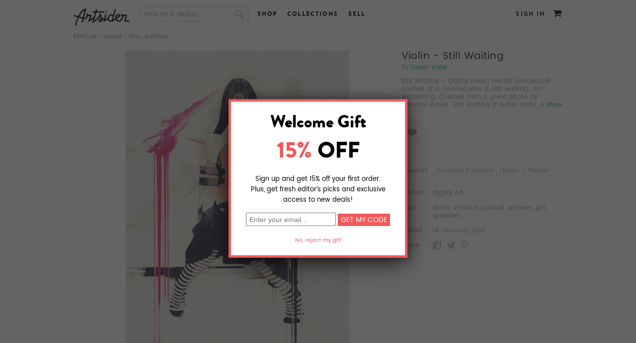

--- FILE ---
content_type: text/html; charset=utf-8
request_url: http://www.artsider.com/works/23851-violin-still-waiting
body_size: 14275
content:

<!DOCTYPE html>
<html lang="en">
<head>
<meta http-equiv="Content-Type" content="text/html; charset=utf-8" />
	<meta charset="utf-8">
	<meta http-equiv="X-UA-Compatible" content="IE=edge">
	<meta name="viewport" content="width=device-width,initial-scale=1">

    <meta http-equiv="Content-Type" content="text/html; charset=utf-8" />
<script type='text/javascript' src='//s7.addthis.com/js/250/addthis_widget.js#async=1'></script>
<link rel="shortcut icon" href="http://www.artsider.com/sites/default/files/miro_std_favicon.ico" type="image/x-icon" />
<meta property="og:site_name" content="Artsider" />
<meta property="og:title" content="Violin - Still Waiting ( ART )" />
<meta name="description" content="submission step1" />
<meta name="dcterms.description" content="Still Waiting – Digital mixed media conceptual portrait of a violinist who is still waiting… for something. Created from a great photo by Rebecca Röske. Still Waiting © Galen Valle. All rights reserved." />
<meta property="og:description" content="Still Waiting – Digital mixed media conceptual portrait of a violinist who is still waiting… for something. Created from a great photo by Rebecca Röske. Still Waiting © Galen Valle. All rights reserved." />
<meta name="abstract" content="Online art gallery and creative marketplace offering gallery quality Art Prints, Murals, original T-shirts and other products by independent artists from around the world." />
<meta name="keywords" content="submission step1" />
<meta name="dcterms.date" content="2014-05-29T00:00:00Z" />
<meta property="og:type" content="website" />
<link rel="canonical" href="http://www.artsider.com/works/23851-violin-still-waiting" />
<meta property="og:url" content="http://www.artsider.com/works/23851-violin-still-waiting" />
<meta name="revisit-after" content="1 day" />
    <title>"Violin - Still Waiting" Artwork by Galen Valle | Artsider</title>
	<!-- tell mobile browsers to scale -->
	
	
    <link type="text/css" rel="stylesheet" media="all" href="/sites/default/files/css/css_521998aa60eba9fd0f69b5b316b447fd.css" />
<link type="text/css" rel="stylesheet" media="print" href="/sites/default/files/css/css_968eb5d6130c4a401740e5930214bdeb.css" />


    <script type="text/javascript" src="http://www.artsider.com/sites/default/files/js/js_1b00b1adffe188eb028d85d7f622470d.js"></script>
<script type="text/javascript">
<!--//--><![CDATA[//><!--
jQuery.extend(Drupal.settings, {"basePath":"\/","googleanalytics":{"trackOutbound":1,"trackMailto":1,"trackDownload":1,"trackDownloadExtensions":"7z|aac|arc|arj|asf|asx|avi|bin|csv|doc|exe|flv|gif|gz|gzip|hqx|jar|jpe?g|js|mp(2|3|4|e?g)|mov(ie)?|msi|msp|pdf|phps|png|ppt|qtm?|ra(m|r)?|sea|sit|tar|tgz|torrent|txt|wav|wma|wmv|wpd|xls|xml|z|zip"},"CToolsModal":{"loadingText":"Loading...","closeText":"","closeImage":"\u003cimg src=\"\/sites\/all\/modules\/contributed\/ctools\/images\/icon-close-window.png\" alt=\"Close window\" title=\"Close window\" width=\"16\" height=\"16\" \/\u003e","throbber":"\u003cimg src=\"\/sites\/all\/modules\/contributed\/ctools\/images\/throbber.gif\" alt=\"Loading...\" title=\"Loading\" width=\"32\" height=\"32\" \/\u003e"},"addthis":{"config_default":{"services_toolbox":"facebook,twitter,pinterest","services_compact":"","services_expanded":"","ui_cobrand":"","ui_header_color":"#000000","ui_header_background":"#FFFFFF","ui_click":0,"ui_delay":"","ui_use_addressbook":true,"pubid":"xa-4e2cfd1147868c4e","data_track_clickback":0,"data_ga_tracker":0,"ui_use_css":true,"data_use_cookies":true,"ui_language":"en","data_use_flash":true},"share_default":{"templates":{"twitter":""}}}});
//--><!]]>
</script>
<script type="text/javascript">
<!--//--><![CDATA[//><!--
$(document).ready(function() {
	//alert('hello');
			});
//--><!]]>
</script>
<script type="text/javascript">
<!--//--><![CDATA[//><!--

 $(document).ready(function(){
  if(!($("span").hasClass("customStyleSelectBox"))){
	$("select").customStyle();
	} 
 });
//--><!]]>
</script>
<script type="text/javascript">
<!--//--><![CDATA[//><!--
addthis_config = Drupal.settings.addthis.config_default; addthis_share = Drupal.settings.addthis.share_default;
//--><!]]>
</script>
<script type="text/javascript">
<!--//--><![CDATA[//><!--

		$(function(){
	  $('.box').prependTo('#comments');
	  $('#comment-form-title').hide();
	  $('#edit-comment-wrapper').prev().hide();
	  
		$('#ajax-comments-submit').click(function() {
			$('#edit-comment-wrapper').show();
	   });
	  
	  $('#edit-comment').keypress(function(e) {
		if(e.keyCode == 13) {
			if($('#edit-comment').val() == '') {
				alert('Please enter comment');
				return false;
			} else {
				$('#ajax-comments-submit').trigger('click');
				$('#comment-form-content').show();
			}
		}
	  });
	  
	$(function() {     
	    $('.moreLess').hide();
	     
	    $('.moreLessSwitch').toggle(function() {             
	        $(this).html('Less');            
	        $(this).prevAll('.moreLess').slideDown();         
	    }, function() {            
	        $(this).html('More');            
	        $(this).prevAll('.moreLess').slideUp();        
	    });
	});
	});
//--><!]]>
</script>
<script type="text/javascript">
<!--//--><![CDATA[//><!--

    		$(document).ready(function(){
					$('.vud-widget-upanddown').hover(
						function () {
							$(this).addClass('hover');
						}, 
						function () {
							$(this).removeClass('hover');
						}
					);
    		});
//--><!]]>
</script>
<script type="text/javascript">
<!--//--><![CDATA[//><!--

    		$(document).ready(function(){
					$('.vud-widget-upanddown').hover(
						function () {
							$(this).addClass('hover');
						}, 
						function () {
							$(this).removeClass('hover');
						}
					);
    		});
//--><!]]>
</script>
<script type="text/javascript">
<!--//--><![CDATA[//><!--

    		$(document).ready(function(){
					$('.vud-widget-upanddown').hover(
						function () {
							$(this).addClass('hover');
						}, 
						function () {
							$(this).removeClass('hover');
						}
					);
    		});
//--><!]]>
</script>
<script type="text/javascript">
<!--//--><![CDATA[//><!--

    		$(document).ready(function(){
					$('.vud-widget-upanddown').hover(
						function () {
							$(this).addClass('hover');
						}, 
						function () {
							$(this).removeClass('hover');
						}
					);
    		});
//--><!]]>
</script>
<script type="text/javascript">
<!--//--><![CDATA[//><!--

    		$(document).ready(function(){
					$('.vud-widget-upanddown').hover(
						function () {
							$(this).addClass('hover');
						}, 
						function () {
							$(this).removeClass('hover');
						}
					);
    		});
//--><!]]>
</script>
<script type="text/javascript">
<!--//--><![CDATA[//><!--

    		$(document).ready(function(){
					$('.vud-widget-upanddown').hover(
						function () {
							$(this).addClass('hover');
						}, 
						function () {
							$(this).removeClass('hover');
						}
					);
    		});
//--><!]]>
</script>
<script type="text/javascript">
<!--//--><![CDATA[//><!--

    		$(document).ready(function(){
					$('.vud-widget-upanddown').hover(
						function () {
							$(this).addClass('hover');
						}, 
						function () {
							$(this).removeClass('hover');
						}
					);
    		});
//--><!]]>
</script>
<script type="text/javascript">
<!--//--><![CDATA[//><!--

    		$(document).ready(function(){
					$('.vud-widget-upanddown').hover(
						function () {
							$(this).addClass('hover');
						}, 
						function () {
							$(this).removeClass('hover');
						}
					);
    		});
//--><!]]>
</script>
<script type="text/javascript">
<!--//--><![CDATA[//><!--
$(document).ready(function() {
		//$('#menu-item-custom-id-17').after('<li class="leaf active-trail Contact" id=" menu-item-custom-id-21"><a href="/beta_dev/contact" class="active">Contact</a></li>');
        $('#block-menu-menu-footer-menu').find('.content').html('<ul class="menu"><li id=" menu-item-custom-id-16" class="leaf first Facebook"><a  href="/beta_dev/">Facebook</a></li><li id=" menu-item-custom-id-17" class="leaf Twitter"><a  href="/beta_dev/">Twitter</a></li><li id=" menu-item-custom-id-18" class="leaf Blog"><a  href="/beta_dev/blog">Blog</a></li><li id=" menu-item-custom-id-19" class="leaf About"><a  href="/beta_dev/about">About</a></li><li id=" menu-item-custom-id-20" class="leaf Contact"><a  href="/beta_dev/contact">Contact</a></li><li id=" menu-item-custom-id-21" class="leaf active-trail Shop"><a class="active"  href="/beta_dev/shop">Shop</a></li><li id=" menu-item-custom-id-22" class="leaf UploadSell"><a  href="/beta_dev/submit/artist">Upload/Sell</a></li><li id=" menu-item-custom-id-23" class="leaf Creativeinvites"><a  href="/beta_dev/creative-invites">Creative invites</a></li><li id=" menu-item-custom-id-24" class="leaf last Help"><a  href="/beta_dev/help">Help</a></li></ul>');
		//$('#block-menu-menu-footer-menu').find('.content').html('<li class="leaf active-trail Contact" id=" menu-item-custom-id-21"><a href="/beta_dev/contact" class="active">Contact</a></li>');
			
		});
//--><!]]>
</script>
<script type="text/javascript">
<!--//--><![CDATA[//><!--
$(document).ready(function(){
		var bodymsg = 'Find art & design...'; 
		var elid = '#edit-search-block-form-1';
		if($(elid).val() == '')$(elid).val(bodymsg);
		$(elid).blur(function(){
			if($(this).val() == ''){
				$(this).val(Drupal.t(bodymsg)); 
			}
		});
		$(elid).focus(function(){
			if ($(this).val() == bodymsg) $(this).val('');				
		});
	});
//--><!]]>
</script>
<script type="text/javascript">
<!--//--><![CDATA[//><!--
$(document).ready(function() {
		//$('#menu-item-custom-id-17').after('<li class="leaf active-trail Contact" id=" menu-item-custom-id-21"><a href="/beta_dev/contact" class="active">Contact</a></li>');
        $('#block-menu-menu-footer-menu').find('.content').html('<ul class="menu"><li id=" menu-item-custom-id-16" class="leaf first Facebook"><a  href="/beta_dev/">Facebook</a></li><li id=" menu-item-custom-id-17" class="leaf Twitter"><a  href="/beta_dev/">Twitter</a></li><li id=" menu-item-custom-id-18" class="leaf Blog"><a  href="/beta_dev/blog">Blog</a></li><li id=" menu-item-custom-id-19" class="leaf About"><a  href="/beta_dev/about">About</a></li><li id=" menu-item-custom-id-20" class="leaf Contact"><a  href="/beta_dev/contact">Contact</a></li><li id=" menu-item-custom-id-21" class="leaf active-trail Shop"><a class="active"  href="/beta_dev/shop">Shop</a></li><li id=" menu-item-custom-id-22" class="leaf UploadSell"><a  href="/beta_dev/submit/artist">Upload/Sell</a></li><li id=" menu-item-custom-id-23" class="leaf Creativeinvites"><a  href="/beta_dev/creative-invites">Creative invites</a></li><li id=" menu-item-custom-id-24" class="leaf last Help"><a  href="/beta_dev/help">Help</a></li></ul>');
		//$('#block-menu-menu-footer-menu').find('.content').html('<li class="leaf active-trail Contact" id=" menu-item-custom-id-21"><a href="/beta_dev/contact" class="active">Contact</a></li>');
			
		});
//--><!]]>
</script>
<script type="text/javascript">
<!--//--><![CDATA[//><!--
$(document).ready(function(){ 
		var bodymsg = 'Find art & design...';  
		var elid = '#edit-search-text';
		if($(elid).val() == '')$(elid).val(bodymsg); 
		$(elid).blur(function(){
			if($(this).val() == ''){
				$(this).val(Drupal.t(bodymsg)); 
			}
		});
		$(elid).focus(function(){
			if ($(this).val() == bodymsg) $(this).val('');				
		});
	});
//--><!]]>
</script>
<script type="text/javascript">
<!--//--><![CDATA[//><!--
$(document).ready(function() {
		//$('#menu-item-custom-id-17').after('<li class="leaf active-trail Contact" id=" menu-item-custom-id-21"><a href="/beta_dev/contact" class="active">Contact</a></li>');
        $('#block-menu-menu-footer-menu').find('.content').html('<ul class="menu"><li id=" menu-item-custom-id-16" class="leaf first Facebook"><a  href="/beta_dev/">Facebook</a></li><li id=" menu-item-custom-id-17" class="leaf Twitter"><a  href="/beta_dev/">Twitter</a></li><li id=" menu-item-custom-id-18" class="leaf Blog"><a  href="/beta_dev/blog">Blog</a></li><li id=" menu-item-custom-id-19" class="leaf About"><a  href="/beta_dev/about">About</a></li><li id=" menu-item-custom-id-20" class="leaf Contact"><a  href="/beta_dev/contact">Contact</a></li><li id=" menu-item-custom-id-21" class="leaf active-trail Shop"><a class="active"  href="/beta_dev/shop">Shop</a></li><li id=" menu-item-custom-id-22" class="leaf UploadSell"><a  href="/beta_dev/submit/artist">Upload/Sell</a></li><li id=" menu-item-custom-id-23" class="leaf Creativeinvites"><a  href="/beta_dev/creative-invites">Creative invites</a></li><li id=" menu-item-custom-id-24" class="leaf last Help"><a  href="/beta_dev/help">Help</a></li></ul>');
		//$('#block-menu-menu-footer-menu').find('.content').html('<li class="leaf active-trail Contact" id=" menu-item-custom-id-21"><a href="/beta_dev/contact" class="active">Contact</a></li>');
			
		});
//--><!]]>
</script>

    <!--[if lt IE 7]>
      <link type="text/css" rel="stylesheet" media="all" href="/sites/all/themes/miro_std/fix-ie.css />    <![endif]-->
	<style type="stylesheet">
	#block-views-homepage_slide-block_1 {min-height:350px;}
	.home-page .main_container{position:relative; min-height:400px;}
	#block-views-homepage_slide-block_1 .views-field-phpcode-1{position:absolute; right:-10px; top:350px; z-index:5;}
	</style>
 
 	<link href="/sites/all/themes/miro_std/js/owl.carousel.css" rel="stylesheet"> 
	<script type="text/javascript" src = "/sites/all/themes/miro_std/js/jquery-2.1.4.js"></script>
    <script src="/sites/all/themes/miro_std/js/owl.carousel.js"></script>  
	<link type="text/css" rel="stylesheet" href="/sites/all/themes/miro_std/js/mm_menu/css/mmenu.all.css" />
	<script type="text/javascript" src="/sites/all/themes/miro_std/js/mm_menu/js/jquery.mmenu.min.all.js"></script> 
	<script src="/sites/all/themes/miro_std/js/carsel.js"></script>          
	<script type="text/javascript" src="/sites/all/themes/miro_std/js/jquery.cookie.js"></script>
	<script type="text/javascript" src="/sites/all/themes/miro_std/js/jquery.domwindow.js"></script>

			<script type="text/javascript" src="/sites/all/themes/miro_std/fancybox/jquery.fancybox-1.3.4.js"></script>
		<link type="text/css" rel="stylesheet" href="/sites/all/themes/miro_std/fancybox/jquery.fancybox-1.3.4.css" />
		<style>
			#fancybox-outer {
				-webkit-box-shadow: 0px 14px 45px -5px rgba(0,0,0,0.75);
                -moz-box-shadow: 0px 14px 45px -5px rgba(0,0,0,0.75);
				box-shadow: 0px 14px 45px -5px rgba(0,0,0,0.75);
				//box-shadow: 7px 7px 5px rgba(59, 59, 59, 0.75), -7px 7px 5px rgba(59, 59, 59, 0.75), 0 7px 5px rgba(59, 59, 59, 0.75);
			}
		</style>
	</head>
<body class="no-sidebars not-front not-logged-in page-node node-type-art no-sidebars i18n-en full-node layout-main grid-type- grid-width-00">
<div id="fb-root"></div>
<script type="text/javascript">(function(d, s, id) {
  var js, fjs = d.getElementsByTagName(s)[0];
  if (d.getElementById(id)) return;
  js = d.createElement(s); js.id = id;
  js.src = "//connect.facebook.net/en_US/all.js#xfbml=1";
  fjs.parentNode.insertBefore(js, fjs);
}(document, 'script', 'facebook-jssdk'));</script>
<div class="page-wrapper">
<div class="mp-pusher" id="mp-pusher">
<!-- header -->
<div id="header_container">
     <div id="header">
		<div class="header_block">
        <div id="logo"><a href="http://www.artsider.com/home"><img src="http://www.artsider.com/sites/all/themes/miro_std/images/logo.png" alt="Artsider" /></a></div>
		<div class="menu-trigger" ><a href="#block-menu_block-1"><span></span></a></div><div id="block-search-0" class="clear-block block block-search "> 
  <div class="content"> 
  
  <form action="/works/23851-violin-still-waiting"  accept-charset="UTF-8" method="post" id="search-block-form">
<div><div class="container-inline">
  <div class="form-item" id="edit-search-block-form-1-wrapper">
 <input type="text" maxlength="128" name="search_block_form" id="edit-search-block-form-1" size="15" value="" onblur="if (this.value == &#039;&#039;) {this.value = &#039;&#039;;} this.style.color = &#039;#888888&#039;;" onfocus="if (this.value == &#039;&#039;) {this.value = &#039;&#039;;} this.style.color = &#039;#000000&#039;;" class="form-text" />
</div>
<input type="image" name="" value=" " id="search_button"  class="form-submit" src="/sites/all/themes/miro_std/images/btn_search.png" />
<input type="hidden" name="form_build_id" id="form-5WujnetzU9RK9uq6zQXGH_pZnBl2tjkAkgEY-8_I2Cg" value="form-5WujnetzU9RK9uq6zQXGH_pZnBl2tjkAkgEY-8_I2Cg"  />
<input type="hidden" name="form_id" id="edit-search-block-form" value="search_block_form"  />
</div>

</div></form>
  
  </div> 
</div>
<div id="block-menu-menu-header-menu" class="clear-block block block-menu "> 
  <div class="content"> 
  
  <ul class="menu"><li class="leaf first"><a href="/shop">Shop</a></li>
<li class="leaf"><a href="/collections">Collections</a></li>
<li class="leaf last"><a href="/sell">Sell</a></li>
</ul>  
  </div> 
</div>
<div id="block-menu_block-1" class="clear-block block block-menu_block mp-menu"> 
<form action="/works/23851-violin-still-waiting"  accept-charset="UTF-8" method="post" id="qc-custom-search-form">
<div><div class="form-item" id="edit-search-text-wrapper">
 <input type="text" maxlength="128" name="search_text" id="edit-search-text" size="30" value="" class="form-text" />
</div>
<input type="submit" name="op" id="edit-submit-1" value="Submit"  class="form-submit" />
<input type="hidden" name="form_build_id" id="form-B388-BZ9Gnhk3t2y5eQNkMcGbzTyO9zVOm9knmMzSCg" value="form-B388-BZ9Gnhk3t2y5eQNkMcGbzTyO9zVOm9knmMzSCg"  />
<input type="hidden" name="form_id" id="edit-qc-custom-search-form" value="qc_custom_search_form"  />

</div></form>
  <div class="content"> 
  
  <div class="menu-block-1 menu-name-menu-header-responsive-menu parent-mlid-0 menu-level-1">
  <ul class="menu"><li class="expanded first menu-mlid-46286 nolink-li"><span class="nolink">SHOP</span><ul class="menu"><li class="expanded first menu-mlid-46287 nolink-li"><span class="nolink">WALL ART</span><ul class="menu"><li class="leaf first menu-mlid-46288"><a href="/shop/artprint/popular/all">Art Prints</a></li>
<li class="leaf menu-mlid-46289"><a href="/shop/canvas/popular/all">Canvas Prints</a></li>
<li class="leaf menu-mlid-52550"><a href="/shop/acrylic-prints/popular/all">Acrylic Prints</a></li>
<li class="leaf menu-mlid-52551"><a href="/shop/metal-prints/popular/all">Metal Prints</a></li>
<li class="leaf menu-mlid-46291"><a href="/shop/murals/popular/all">Murals</a></li>
<li class="leaf last menu-mlid-46290"><a href="/shop/card/popular/all">Greeting Cards</a></li>
</ul></li>
<li class="expanded menu-mlid-46292 nolink-li"><span class="nolink">APPAREL</span><ul class="menu"><li class="leaf first menu-mlid-46294"><a href="/shop/tshirt/popular/all">T-Shirts</a></li>
<li class="leaf menu-mlid-46784"><a href="/shop/all-over-print-tanks/popular/all"> All Over Print Tanks</a></li>
<li class="leaf last menu-mlid-46293"><a href="/shop/hoodie/popular/all">Hoodies</a></li>
</ul></li>
<li class="expanded last menu-mlid-46295 nolink-li"><span class="nolink">CASES & SKINS</span><ul class="menu"><li class="leaf first menu-mlid-46296"><a href="/shop/iphone/popular/all">iPhone &amp; Samsung Cases</a></li>
<li class="leaf menu-mlid-46297"><a href="/shop/tabletcases/popular/all">Tablet Cases</a></li>
<li class="leaf menu-mlid-46298"><a href="/shop/laptop_ipad/popular/all">Laptop &amp; iPad Skins</a></li>
<li class="leaf last menu-mlid-46299"><a href="/shop/iphone/popular/all">iPhone &amp; iPod Skins</a></li>
</ul></li>
</ul></li>
<li class="expanded menu-mlid-46300"><a href="/explore/art/popular/all">BROWSE</a><ul class="menu"><li class="leaf first menu-mlid-46302"><a href="/explore/artprint/popular">Art Prints</a></li>
<li class="leaf menu-mlid-46301"><a href="/explore/canvases/popular">Canvas Prints</a></li>
<li class="leaf menu-mlid-52548"><a href="/explore/acryic-prints/popular/all">Acrylic Prints</a></li>
<li class="leaf menu-mlid-52549"><a href="/explore/metal-prints/popular/all">Metal Prints</a></li>
<li class="leaf menu-mlid-46303"><a href="/explore/murals/popular">Murals</a></li>
<li class="leaf menu-mlid-46304"><a href="/explore/greeting/popular">Cards</a></li>
<li class="leaf menu-mlid-46305"><a href="/explore/tshirts/popular">T-Shirts</a></li>
<li class="leaf menu-mlid-46306"><a href="/explore/hoodies/popular">Hoodies</a></li>
<li class="leaf menu-mlid-46307"><a href="/explore/iphone_case/popular">Phone Cases</a></li>
<li class="leaf menu-mlid-46308"><a href="/explore/tabletcases/popular">Tablet Cases</a></li>
<li class="leaf last menu-mlid-46309"><a href="/explore/iphone/popular">iPhone &amp; iPod Skins</a></li>
</ul></li>
<li class="leaf menu-mlid-46310"><a href="/sell">SELL</a></li>
<li class="leaf last menu-mlid-46313"><a href="/login">SIGN IN</a></li>
</ul></div>
  
  </div> 
</div>
<div id="block-miro-0" class="clear-block block block-miro "> 
  <div class="content"> 
  
  <div id ="user_cart"><span class="cart_link"><a href="/cart"></a><span class="tooltip cart"><big><small>Cart</small></big></span></span></div>  
  </div> 
</div>
<div id="block-block-4" class="clear-block block block-block "> 
  <div class="content"> 
  
  <div class="login"><a href="/login?destination=node%2F23851">Sign In</a></div>  
  </div> 
</div>
<div id="block-miro-2" class="clear-block block block-miro "> 
  <div class="content"> 
  
  <div class="sub-block-menu" style="display:none;">
  <ul class="sub-blockmenu-catagory">
   <li><h3>Wall Art</h3></li>  
    <li><a href="/shop/artprint/recent">Art Prints</a></li>   
    <li><a href="/shop/canvas/recent">Canvas Prints</a></li>
	<li><a href="/shop/acrylic-prints/recent">Acrylic Prints</a></li>   
    <li><a href="/shop/metal-prints/recent">Metal Prints</a></li>
    <li><a href="/shop/murals/recent">Murals</a></li>	
    <li><a href="/shop/card/recent">Greeting Cards</a></li>   
  </ul>
     <ul class="sub-blockmenu-catagory">
   <li><h3>Apparel</h3></li>
   <li><a href="/shop/tshirt/recent">T-Shirts</a></li>
    <li><a href="/shop/all-over-print-tanks/recent">All Over Print Tanks</a></li> 
    <li><a href="/shop/hoodie/recent">Hoodies</a></li>    
  </ul>
     <ul class="sub-blockmenu-catagory">
   <li><h3>Cases & Skins</h3></li>
    <li><a href="/shop/iphone/recent">Phone Cases</a></li>    
    <li><a href="/shop/tabletcases/recent">Tablet Cases</a></li>   
    <li><a href="/shop/laptop_ipad/recent">Laptop &amp; iPad Skins</a></li> 
	<li><a href="/shop/iphone_ipod/recent">iPhone &amp; iPod Skins</a></li>  	
  </ul>
  <div class="block-menu-bottom"><a href="/shop">See all Products</a> or <a href="/shop/gift-card">Buy a Gift Card</a></div>        
  </div>  
  </div> 
</div>
<div id="block-miro-3" class="clear-block block block-miro "> 
  <div class="content"> 
  
  <div class="sub-block-menu-browse" style="display:none;"> 
  <ul class="sub-blockmenu-catagory-browse">  
    <li><a href="/collections/gallery">The Gallery</a></li>   
    <li><a href="/collections/abstract-art">Abstract</a></li>      
    <li><a href="/collections/animals">Animals</a></li>    
    <li><a href="/collections/beauty-romance">Beauty &amp; Romance</a></li>    
    <li><a href="/collections/bikes">Bikes</a></li>    
    <li><a href="/collections/black-white">Black &amp; White</a></li>    
    <li><a href="/collections/put-bird-it">Put a Bird On It</a></li>
    <li><a href="/collections/color-explosion">Color Explosion</a></li>   
    <li><a href="/collections/clouds-water-stones">Clouds, Water &amp; Stones</a></li>   
  </ul>
  <ul class="sub-blockmenu-catagory-browse">  
    <li><a href="/collections/collages">Collages</a></li>   
    <li><a href="/collections/digital-art">Digital Art</a></li>       
    <li><a href="/collections/faces">Faces</a></li>     
    <li><a href="/collections/fashion">Fashion</a></li>      
    <li><a href="/collections/floral-delights">Floral Delight</a></li>   
    <li><a href="/collections/geometric">Geometric</a></li>       
    <li><a href="/collections/landscapes">Landscapes</a></li> 
    <li><a href="/collections/monsters-skulls">Monsters &amp; Skulls</a></li>
    <li><a href="/collections/music">Music</a></li>       
  </ul>
  <ul class="sub-blockmenu-catagory-browse">   
    <li><a href="/collections/ocean-called">The Ocean Called</a></li>	
    <li><a href="/collections/patterns-textures">Patterns &amp; Textures</a></li>   
    <li><a href="/collections/photo-manipulation">Photo Manipulation</a></li>    
    <li><a href="/collections/space-final-frontier">Space &amp; Robots</a></li>
    <li><a href="/collections/sport">Sport</a></li>            
    <li><a href="/collections/surrealism">Surrealism</a></li> 
    <li><a href="/collections/typography">Typography</a></li>  
    <li><a href="/collections/city-life">City Life</a></li> 
    <li><a href="/collections/vintage">Vintage</a></li> 
  </ul>
  <div class="block-menu-bottom-browse"><a href="/collections">See all Collections</a></div>     
  </div>  
  </div> 
</div>
</div>
    </div>  
    <div class="clear"></div>
</div>
<!-- eof header -->
<div class="wrapper_container">
<div id="pagecover"></div>
<div id="container">
<div class="breadcrumb-container">	<div class="breadcrumb"><a href="/explore/art/popular/all">Explore</a> › Violin - Still Waiting</div>	</div>
		  
  <div class="main_container">  
  <!-- category list -->
    <div id="center">
			<div id="squeeze">
				<div class="right-corner">
									<div class="left-corner">
					<div class="container-block">
					    																		
																																				
												<div class="clear-block">
						
						<script type="text/javascript" src="/sites/all/themes/miro_std/fancybox/jquery.mousewheel-3.0.4.pack.js"></script>
	<script type="text/javascript" src="/sites/all/themes/miro_std/fancybox/jquery.fancybox-1.3.4.js"></script>
	<link rel="stylesheet" type="text/css" href="/sites/all/themes/miro_std/fancybox/jquery.fancybox-1.3.4.css" media="screen" />
   <script type="text/javascript" src="/sites/all/themes/miro_std/imagloader/loadImg.js"></script>
	<script>
   $(function(){ 
    $('.imgloader').imgPreload()
   
  })
  </script>
	<script type="text/javascript">
		$(document).ready(function() {
			/*
			*   Examples - images
			*/
         //$("a.zoom_pic").fancybox();
			//$("a.zoom_pic").fancybox();

			$("a.zoom_pic").fancybox({ 
				'opacity'		: true,
				'overlayShow'	: true,
				'transitionIn'	: 'elastic',
				'transitionOut'	: 'elastic'
			}); 

		});
	</script>

<div id="product_pic">
	<div class="product">
	<div class="image_container">
	<a class="zoom_pic" href="http://www.artsider.com/sites/default/files/imagecache/design-zoom/still_waiting.jpg">
	<span id="imgloading_container" style="z-index:-2;" class="loading"></span>
	<img  style="z-index:9999;" src="http://www.artsider.com/sites/default/files/imagecache/design/still_waiting.jpg" alt="Violin - Still Waiting by Galen Valle" itemprop="image"></img>
	</a>
	</div>
		<div class="product_zoom">
			<a class="zoom_pic" href="http://www.artsider.com/sites/default/files/imagecache/design-zoom/still_waiting.jpg"></a>
		<div class="admin_box"></div>				
	</div>

</div>
</div>

<div id="right_panel">
	<div class="product_title">
	<h1 itemprop="name">
	Violin - Still Waiting	</h1>
	</div>
	<div class="product_owner_info">
		<!--<div class="owner_pic">
				</div> -->
		<div class="owner_name">
		<h3>
			<span>By</span>
			<a href="/people/galen-valle">Galen Valle</a>		</h3>	
			<!--<label> </label>
			<div class="portfolio">
							<div>
				
								</div>
							</div> -->
		</div>

		<div class="follow_owner"></div>
		<div class="clear"></div>

		<div class="product_description">Still Waiting – Digital mixed media conceptual portrait of a violinist who is still waiting… for something. Created from a great photo by Rebecca Röske.

Still Waiting © Galen Valle. A<div class="moreLess">ll rights reserved.</div>
		<div class="moreLessSwitch">		More 		</div></div>
		
		<div class="clear"></div>
		<div class="owner_like">
			<div class="product_like">	<div class="vud-widget vud-widget-upanddown" id="widget-node-23851">
		<div class="up-score clear-block">
									<a id ="cls-cstm-23851" href="/vud/nojs/denied/1" rel="nofollow" class="vud-link-up denied ctools-use-modal upit-23851 cstm-main-class"> 
										<div id ="cstm_toggle_23851" class="up-inactive" title="Like"></div>
					<div class="element-invisible">	Like</div> 				
								</a>
						
			
				
									<span class="down-current-score"> </span>
			
				<span id="up-current-score-23851"  class="up-current-score grey"> 
			<label for="like " class="like_text" >Like</label><div id =up-widget-node-23851>6</div> 
		</span>
		</div> 
	</div>

</div>
		</div>
		          		
		<a href="#comments"><div class="comments_btn">0 comments</div></a>
		
		
	</div>
	<div class="product_uses ">
		<div class="uses_list"><span>Subjects </span> <label> <a class="tag_bg" href="/search/apachesolr_search/Costume &amp; Fashion"><span>Costume &amp; Fashion</span></a><a class="tag_bg" href="/search/apachesolr_search/Music"><span>Music</span></a><a class="tag_bg" href="/search/apachesolr_search/People"><span>People</span></a><a class="tag_bg" href="/search/apachesolr_search/"><span></span></a></label></div>		<div class="uses_list"><span>Medium </span> <label><a href='/search/apachesolr_search/Digital%20Art'>Digital Art</a></label></div>		<div class="uses_list"><span>Tags</span><label><a href='/search/apachesolr_search/violin' class='tag_bg_keyword'>violin</a>, <a href='/search/apachesolr_search/%20violinist' class='tag_bg_keyword'> violinist</a>, <a href='/search/apachesolr_search/%20portrait' class='tag_bg_keyword'> portrait</a>, <a href='/search/apachesolr_search/%20woman' class='tag_bg_keyword'> woman</a>, <a href='/search/apachesolr_search/%20girl' class='tag_bg_keyword'> girl</a>, <a href='/search/apachesolr_search/%20splashes' class='tag_bg_keyword'> splashes</a> </label></div>		<div class="uses_list"><span>Posted </span> <label>14 January, 2015		</label></div>
		<div class="uses_list">
			<span>Share </span> <label>
				<ul>
					
					<li class="add_this"><div class='addthis_toolbox addthis_default_style addthis_18x18_style' addthis:url='http://www.artsider.com/works/23851-violin-still-waiting' addthis:title='Violin - Still Waiting' ><a class='addthis_toolbox_item addthis_button_facebook'></a><a class='addthis_toolbox_item addthis_button_twitter'></a><a class='addthis_toolbox_item addthis_button_pinterest'></a></div></li>
				</ul> </label>
		</div>
	</div>

	<div class="clear"></div>
</div>


<div class="view view-artist-available-product-new view-id-artist_available_product_new view-display-id-block_1 jcarousel view-dom-id-1">
        <div class="view-header">
       Buy this artwork on    </div>
  
  
  
      <div class="view-content">
      <div class="item-list">
    <ul>
          <li class="views-row views-row-1 views-row-odd views-row-first">  
  <div class="views-field-phpcode">
                <span class="field-content">

		<div style="display:none;"><input type="hidden" class="design_image_preview"  value = "http://www.artsider.com/"></div>	
</span>
  </div>
  
  <div class="views-field-field-canvases-cases-fid">
                <span class="field-content">

		<div style="display:none;"><input type="hidden" class="design_image_preview"  value = "http://www.artsider.com/"></div>	<a href="/works/23852-violin-still-waiting_canvases"><a href="/works/23852-violin-still-waiting_canvases" class="imagecache imagecache-150x150_nocrop imagecache-linked imagecache-150x150_nocrop_linked"><img src="http://www.artsider.com/sites/default/files/imagecache/150x150_nocrop/imagecache/canvases/still_waiting.jpg" alt="" title="" width="150" height="150" class="imagecache imagecache-150x150_nocrop"/></a></a>
</span>
  </div>
  
  <div class="views-field-field-artprint-img-fid">
                <span class="field-content">

		<div style="display:none;"><input type="hidden" class="design_image_preview"  value = "http://www.artsider.com/"></div>	
</span>
  </div>
  
  <div class="views-field-phpcode-1">
                <span class="field-content">

		<div style="display:none;"><input type="hidden" class="design_image_preview"  value = "http://www.artsider.com/"></div>	
</span>
  </div>
  
  <div class="views-field-field-iphone-4-fid">
                <span class="field-content">

		<div style="display:none;"><input type="hidden" class="design_image_preview"  value = "http://www.artsider.com/"></div>	
</span>
  </div>
  
  <div class="views-field-field-laptops-fid">
                <span class="field-content">

		<div style="display:none;"><input type="hidden" class="design_image_preview"  value = "http://www.artsider.com/"></div>	
</span>
  </div>
  
  <div class="views-field-field-ipad-cases-fid">
                <span class="field-content">

		<div style="display:none;"><input type="hidden" class="design_image_preview"  value = "http://www.artsider.com/"></div>	
</span>
  </div>
  
  <div class="views-field-field-iphone4-case-fid">
                <span class="field-content">

		<div style="display:none;"><input type="hidden" class="design_image_preview"  value = "http://www.artsider.com/"></div>	
</span>
  </div>
  
  <div class="views-field-field-murals-image-fid">
                <span class="field-content">

		<div style="display:none;"><input type="hidden" class="design_image_preview"  value = "http://www.artsider.com/"></div>	
</span>
  </div>
  
  <div class="views-field-field-greeting-card-fid">
                <span class="field-content">

		<div style="display:none;"><input type="hidden" class="design_image_preview"  value = "http://www.artsider.com/"></div>	
</span>
  </div>
  
  <div class="views-field-field-allovertanks-womens-img-fid">
                <span class="field-content">

		<div style="display:none;"><input type="hidden" class="design_image_preview"  value = "http://www.artsider.com/"></div>	
</span>
  </div>
  
  <div class="views-field-type">
                <span class="field-content">

		<div style="display:none;"><input type="hidden" class="design_image_preview"  value = "http://www.artsider.com/"></div>	Canvas Prints
</span>
  </div>
</li>
          <li class="views-row views-row-2 views-row-even">  
  <div class="views-field-phpcode">
                <span class="field-content">

		<div style="display:none;"><input type="hidden" class="design_image_preview"  value = "http://www.artsider.com/"></div>	
</span>
  </div>
  
  <div class="views-field-field-canvases-cases-fid">
                <span class="field-content">

		<div style="display:none;"><input type="hidden" class="design_image_preview"  value = "http://www.artsider.com/"></div>	
</span>
  </div>
  
  <div class="views-field-field-artprint-img-fid">
                <span class="field-content">

		<div style="display:none;"><input type="hidden" class="design_image_preview"  value = "http://www.artsider.com/"></div>	<a href="/works/23853-violin-still-waiting_prints" class="imagecache imagecache-150x150_nocrop imagecache-linked imagecache-150x150_nocrop_linked"><img src="http://www.artsider.com/sites/default/files/imagecache/150x150_nocrop/imagecache/artprint/still_waiting.jpg" alt="" title="" width="150" height="150" class="imagecache imagecache-150x150_nocrop"/></a>
</span>
  </div>
  
  <div class="views-field-phpcode-1">
                <span class="field-content">

		<div style="display:none;"><input type="hidden" class="design_image_preview"  value = "http://www.artsider.com/"></div>	
</span>
  </div>
  
  <div class="views-field-field-iphone-4-fid">
                <span class="field-content">

		<div style="display:none;"><input type="hidden" class="design_image_preview"  value = "http://www.artsider.com/"></div>	
</span>
  </div>
  
  <div class="views-field-field-laptops-fid">
                <span class="field-content">

		<div style="display:none;"><input type="hidden" class="design_image_preview"  value = "http://www.artsider.com/"></div>	
</span>
  </div>
  
  <div class="views-field-field-ipad-cases-fid">
                <span class="field-content">

		<div style="display:none;"><input type="hidden" class="design_image_preview"  value = "http://www.artsider.com/"></div>	
</span>
  </div>
  
  <div class="views-field-field-iphone4-case-fid">
                <span class="field-content">

		<div style="display:none;"><input type="hidden" class="design_image_preview"  value = "http://www.artsider.com/"></div>	
</span>
  </div>
  
  <div class="views-field-field-murals-image-fid">
                <span class="field-content">

		<div style="display:none;"><input type="hidden" class="design_image_preview"  value = "http://www.artsider.com/"></div>	
</span>
  </div>
  
  <div class="views-field-field-greeting-card-fid">
                <span class="field-content">

		<div style="display:none;"><input type="hidden" class="design_image_preview"  value = "http://www.artsider.com/"></div>	
</span>
  </div>
  
  <div class="views-field-field-allovertanks-womens-img-fid">
                <span class="field-content">

		<div style="display:none;"><input type="hidden" class="design_image_preview"  value = "http://www.artsider.com/"></div>	
</span>
  </div>
  
  <div class="views-field-type">
                <span class="field-content">

		<div style="display:none;"><input type="hidden" class="design_image_preview"  value = "http://www.artsider.com/"></div>	Art Prints
</span>
  </div>
</li>
          <li class="views-row views-row-3 views-row-odd">  
  <div class="views-field-phpcode">
                <span class="field-content">


	</span>
  </div>
  
  <div class="views-field-field-canvases-cases-fid">
                <span class="field-content">


	</span>
  </div>
  
  <div class="views-field-field-artprint-img-fid">
                <span class="field-content">


	</span>
  </div>
  
  <div class="views-field-phpcode-1">
                <span class="field-content">


	</span>
  </div>
  
  <div class="views-field-field-iphone-4-fid">
                <span class="field-content">


	</span>
  </div>
  
  <div class="views-field-field-laptops-fid">
                <span class="field-content">


	</span>
  </div>
  
  <div class="views-field-field-ipad-cases-fid">
                <span class="field-content">


	</span>
  </div>
  
  <div class="views-field-field-iphone4-case-fid">
                <span class="field-content">


	</span>
  </div>
  
  <div class="views-field-field-murals-image-fid">
                <span class="field-content">


	</span>
  </div>
  
  <div class="views-field-field-greeting-card-fid">
                <span class="field-content">


	</span>
  </div>
  
  <div class="views-field-field-allovertanks-womens-img-fid">
                <span class="field-content">


	<a href="/works/40327-violin-still-waiting_all-over-print-tanks" class="imagecache imagecache-150x150 imagecache-linked imagecache-150x150_linked"><img src="http://www.artsider.com/sites/default/files/imagecache/150x150/imagecache/AllOverTank-Female-Front/still_waiting_tank2.jpg" alt="" title="" width="150" height="150" class="imagecache imagecache-150x150"/></a></span>
  </div>
  
  <div class="views-field-type">
                <span class="field-content">


	All Over Print Tanks</span>
  </div>
</li>
          <li class="views-row views-row-4 views-row-even">  
  <div class="views-field-phpcode">
                <span class="field-content">

		<div style="display:none;"><input type="hidden" class="design_image_preview"  value = "http://www.artsider.com/"></div>	
</span>
  </div>
  
  <div class="views-field-field-canvases-cases-fid">
                <span class="field-content">

		<div style="display:none;"><input type="hidden" class="design_image_preview"  value = "http://www.artsider.com/"></div>	
</span>
  </div>
  
  <div class="views-field-field-artprint-img-fid">
                <span class="field-content">

		<div style="display:none;"><input type="hidden" class="design_image_preview"  value = "http://www.artsider.com/"></div>	
</span>
  </div>
  
  <div class="views-field-phpcode-1">
                <span class="field-content">

		<div style="display:none;"><input type="hidden" class="design_image_preview"  value = "http://www.artsider.com/"></div>	
</span>
  </div>
  
  <div class="views-field-field-iphone-4-fid">
                <span class="field-content">

		<div style="display:none;"><input type="hidden" class="design_image_preview"  value = "http://www.artsider.com/"></div>	<a href="/works/40328-violin-still-waiting_phone-skins" class="imagecache imagecache-150x150 imagecache-linked imagecache-150x150_linked"><img src="http://www.artsider.com/sites/default/files/imagecache/150x150/imagecache/iphone4/still_waiting_case.jpg" alt="" title="" width="150" height="150" class="imagecache imagecache-150x150"/></a>
</span>
  </div>
  
  <div class="views-field-field-laptops-fid">
                <span class="field-content">

		<div style="display:none;"><input type="hidden" class="design_image_preview"  value = "http://www.artsider.com/"></div>	
</span>
  </div>
  
  <div class="views-field-field-ipad-cases-fid">
                <span class="field-content">

		<div style="display:none;"><input type="hidden" class="design_image_preview"  value = "http://www.artsider.com/"></div>	
</span>
  </div>
  
  <div class="views-field-field-iphone4-case-fid">
                <span class="field-content">

		<div style="display:none;"><input type="hidden" class="design_image_preview"  value = "http://www.artsider.com/"></div>	
</span>
  </div>
  
  <div class="views-field-field-murals-image-fid">
                <span class="field-content">

		<div style="display:none;"><input type="hidden" class="design_image_preview"  value = "http://www.artsider.com/"></div>	
</span>
  </div>
  
  <div class="views-field-field-greeting-card-fid">
                <span class="field-content">

		<div style="display:none;"><input type="hidden" class="design_image_preview"  value = "http://www.artsider.com/"></div>	
</span>
  </div>
  
  <div class="views-field-field-allovertanks-womens-img-fid">
                <span class="field-content">

		<div style="display:none;"><input type="hidden" class="design_image_preview"  value = "http://www.artsider.com/"></div>	
</span>
  </div>
  
  <div class="views-field-type">
                <span class="field-content">

		<div style="display:none;"><input type="hidden" class="design_image_preview"  value = "http://www.artsider.com/"></div>	iPhone &amp; iPod Skins
</span>
  </div>
</li>
          <li class="views-row views-row-5 views-row-odd">  
  <div class="views-field-phpcode">
                <span class="field-content">

		<div style="display:none;"><input type="hidden" class="design_image_preview"  value = "http://www.artsider.com/"></div>	
</span>
  </div>
  
  <div class="views-field-field-canvases-cases-fid">
                <span class="field-content">

		<div style="display:none;"><input type="hidden" class="design_image_preview"  value = "http://www.artsider.com/"></div>	
</span>
  </div>
  
  <div class="views-field-field-artprint-img-fid">
                <span class="field-content">

		<div style="display:none;"><input type="hidden" class="design_image_preview"  value = "http://www.artsider.com/"></div>	
</span>
  </div>
  
  <div class="views-field-phpcode-1">
                <span class="field-content">

		<div style="display:none;"><input type="hidden" class="design_image_preview"  value = "http://www.artsider.com/"></div>	
</span>
  </div>
  
  <div class="views-field-field-iphone-4-fid">
                <span class="field-content">

		<div style="display:none;"><input type="hidden" class="design_image_preview"  value = "http://www.artsider.com/"></div>	
</span>
  </div>
  
  <div class="views-field-field-laptops-fid">
                <span class="field-content">

		<div style="display:none;"><input type="hidden" class="design_image_preview"  value = "http://www.artsider.com/"></div>	
</span>
  </div>
  
  <div class="views-field-field-ipad-cases-fid">
                <span class="field-content">

		<div style="display:none;"><input type="hidden" class="design_image_preview"  value = "http://www.artsider.com/"></div>	
</span>
  </div>
  
  <div class="views-field-field-iphone4-case-fid">
                <span class="field-content">

		<div style="display:none;"><input type="hidden" class="design_image_preview"  value = "http://www.artsider.com/"></div>	<a href="/works/40329-violin-still-waiting_phone-cases"><a href="/works/40329-violin-still-waiting_phone-cases" class="imagecache imagecache-150x150 imagecache-linked imagecache-150x150_linked"><img src="http://www.artsider.com/sites/default/files/imagecache/150x150/imagecache/iphonecase4/still_waiting_case.jpg" alt="" title="" width="150" height="150" class="imagecache imagecache-150x150"/></a></a>
</span>
  </div>
  
  <div class="views-field-field-murals-image-fid">
                <span class="field-content">

		<div style="display:none;"><input type="hidden" class="design_image_preview"  value = "http://www.artsider.com/"></div>	
</span>
  </div>
  
  <div class="views-field-field-greeting-card-fid">
                <span class="field-content">

		<div style="display:none;"><input type="hidden" class="design_image_preview"  value = "http://www.artsider.com/"></div>	
</span>
  </div>
  
  <div class="views-field-field-allovertanks-womens-img-fid">
                <span class="field-content">

		<div style="display:none;"><input type="hidden" class="design_image_preview"  value = "http://www.artsider.com/"></div>	
</span>
  </div>
  
  <div class="views-field-type">
                <span class="field-content">

		<div style="display:none;"><input type="hidden" class="design_image_preview"  value = "http://www.artsider.com/"></div>	iPhone Cases
</span>
  </div>
</li>
          <li class="views-row views-row-6 views-row-even">  
  <div class="views-field-phpcode">
                <span class="field-content">

		<div style="display:none;"><input type="hidden" class="design_image_preview"  value = "http://www.artsider.com/"></div>	
</span>
  </div>
  
  <div class="views-field-field-canvases-cases-fid">
                <span class="field-content">

		<div style="display:none;"><input type="hidden" class="design_image_preview"  value = "http://www.artsider.com/"></div>	
</span>
  </div>
  
  <div class="views-field-field-artprint-img-fid">
                <span class="field-content">

		<div style="display:none;"><input type="hidden" class="design_image_preview"  value = "http://www.artsider.com/"></div>	
</span>
  </div>
  
  <div class="views-field-phpcode-1">
                <span class="field-content">

		<div style="display:none;"><input type="hidden" class="design_image_preview"  value = "http://www.artsider.com/"></div>	
</span>
  </div>
  
  <div class="views-field-field-iphone-4-fid">
                <span class="field-content">

		<div style="display:none;"><input type="hidden" class="design_image_preview"  value = "http://www.artsider.com/"></div>	
</span>
  </div>
  
  <div class="views-field-field-laptops-fid">
                <span class="field-content">

		<div style="display:none;"><input type="hidden" class="design_image_preview"  value = "http://www.artsider.com/"></div>	
</span>
  </div>
  
  <div class="views-field-field-ipad-cases-fid">
                <span class="field-content">

		<div style="display:none;"><input type="hidden" class="design_image_preview"  value = "http://www.artsider.com/"></div>	
</span>
  </div>
  
  <div class="views-field-field-iphone4-case-fid">
                <span class="field-content">

		<div style="display:none;"><input type="hidden" class="design_image_preview"  value = "http://www.artsider.com/"></div>	
</span>
  </div>
  
  <div class="views-field-field-murals-image-fid">
                <span class="field-content">

		<div style="display:none;"><input type="hidden" class="design_image_preview"  value = "http://www.artsider.com/"></div>	
</span>
  </div>
  
  <div class="views-field-field-greeting-card-fid">
                <span class="field-content">

		<div style="display:none;"><input type="hidden" class="design_image_preview"  value = "http://www.artsider.com/"></div>	<a href="/works/40330-violin-still-waiting_cards" class="imagecache imagecache-150x150 imagecache-linked imagecache-150x150_linked"><img src="http://www.artsider.com/sites/default/files/imagecache/150x150/imagecache/greeting_card/still_waiting_card.jpg" alt="" title="" width="150" height="150" class="imagecache imagecache-150x150"/></a>
</span>
  </div>
  
  <div class="views-field-field-allovertanks-womens-img-fid">
                <span class="field-content">

		<div style="display:none;"><input type="hidden" class="design_image_preview"  value = "http://www.artsider.com/"></div>	
</span>
  </div>
  
  <div class="views-field-type">
                <span class="field-content">

		<div style="display:none;"><input type="hidden" class="design_image_preview"  value = "http://www.artsider.com/"></div>	Cards
</span>
  </div>
</li>
          <li class="views-row views-row-7 views-row-odd">  
  <div class="views-field-phpcode">
                <span class="field-content">


	</span>
  </div>
  
  <div class="views-field-field-canvases-cases-fid">
                <span class="field-content">


	</span>
  </div>
  
  <div class="views-field-field-artprint-img-fid">
                <span class="field-content">


	</span>
  </div>
  
  <div class="views-field-phpcode-1">
                <span class="field-content">


	<a href="/works/47220-violin-still-waiting_acrylic-prints"><img src="http://www.artsider.com/sites/default/files/imagecache/Acrylic_greyBCK/still_waiting.jpg" alt="" title="" width="195" height="195" class="imagecache imagecache-Acrylic_greyBCK"/></a></span>
  </div>
  
  <div class="views-field-field-iphone-4-fid">
                <span class="field-content">


	</span>
  </div>
  
  <div class="views-field-field-laptops-fid">
                <span class="field-content">


	</span>
  </div>
  
  <div class="views-field-field-ipad-cases-fid">
                <span class="field-content">


	</span>
  </div>
  
  <div class="views-field-field-iphone4-case-fid">
                <span class="field-content">


	</span>
  </div>
  
  <div class="views-field-field-murals-image-fid">
                <span class="field-content">


	</span>
  </div>
  
  <div class="views-field-field-greeting-card-fid">
                <span class="field-content">


	</span>
  </div>
  
  <div class="views-field-field-allovertanks-womens-img-fid">
                <span class="field-content">


	</span>
  </div>
  
  <div class="views-field-type">
                <span class="field-content">


	Acrylic Prints</span>
  </div>
</li>
          <li class="views-row views-row-8 views-row-even views-row-last">  
  <div class="views-field-phpcode">
                <span class="field-content">


	</span>
  </div>
  
  <div class="views-field-field-canvases-cases-fid">
                <span class="field-content">


	</span>
  </div>
  
  <div class="views-field-field-artprint-img-fid">
                <span class="field-content">


	</span>
  </div>
  
  <div class="views-field-phpcode-1">
                <span class="field-content">


	<a href="/works/50534-violin-still-waiting_metal-prints"><img src="http://www.artsider.com/sites/default/files/imagecache/Metal_greyBCK/still_waiting.jpg" alt="" title="" width="195" height="195" class="imagecache imagecache-Metal_greyBCK"/></a></span>
  </div>
  
  <div class="views-field-field-iphone-4-fid">
                <span class="field-content">


	</span>
  </div>
  
  <div class="views-field-field-laptops-fid">
                <span class="field-content">


	</span>
  </div>
  
  <div class="views-field-field-ipad-cases-fid">
                <span class="field-content">


	</span>
  </div>
  
  <div class="views-field-field-iphone4-case-fid">
                <span class="field-content">


	</span>
  </div>
  
  <div class="views-field-field-murals-image-fid">
                <span class="field-content">


	</span>
  </div>
  
  <div class="views-field-field-greeting-card-fid">
                <span class="field-content">


	</span>
  </div>
  
  <div class="views-field-field-allovertanks-womens-img-fid">
                <span class="field-content">


	</span>
  </div>
  
  <div class="views-field-type">
                <span class="field-content">


	Metal Prints</span>
  </div>
</li>
      </ul>
</div>    </div>
  
  
  
  
  
  
</div> <div class="view view-artist-other-work view-id-artist_other_work view-display-id-block_1 jcarousel view-dom-id-2">
        <div class="view-header">
      <div class="more-from">More from Galen Valle</div>&nbsp;&nbsp;&nbsp;<a href="/people/galen-valle">View all (42)</a>    </div>
  
  
  
      <div class="view-content">
      <div class="item-list">
    <ul>
          <li class="views-row views-row-1 views-row-odd views-row-first">  
  <div class="views-field-field-image-fid">
                <span class="field-content">


	<a href="/works/23847-portrait-backage"><a href="/works/23847-portrait-backage" class="imagecache imagecache-150x150 imagecache-linked imagecache-150x150_linked"><img src="http://www.artsider.com/sites/default/files/imagecache/150x150/backage.jpg" alt="" title="" width="150" height="150" class="imagecache imagecache-150x150"/></a></a></span>
  </div>
</li>
          <li class="views-row views-row-2 views-row-even">  
  <div class="views-field-field-image-fid">
                <span class="field-content">


	<a href="/works/23855-abstract-portrait-ashes"><a href="/works/23855-abstract-portrait-ashes" class="imagecache imagecache-150x150 imagecache-linked imagecache-150x150_linked"><img src="http://www.artsider.com/sites/default/files/imagecache/150x150/ashes.jpg" alt="" title="" width="150" height="150" class="imagecache imagecache-150x150"/></a></a></span>
  </div>
</li>
          <li class="views-row views-row-3 views-row-odd">  
  <div class="views-field-field-image-fid">
                <span class="field-content">


	<a href="/works/23859-abstract-expression"><a href="/works/23859-abstract-expression" class="imagecache imagecache-150x150 imagecache-linked imagecache-150x150_linked"><img src="http://www.artsider.com/sites/default/files/imagecache/150x150/expression.jpg" alt="" title="" width="150" height="150" class="imagecache imagecache-150x150"/></a></a></span>
  </div>
</li>
          <li class="views-row views-row-4 views-row-even">  
  <div class="views-field-field-image-fid">
                <span class="field-content">


	<a href="/works/23864-daggers-abstract-portrait"><a href="/works/23864-daggers-abstract-portrait" class="imagecache imagecache-150x150 imagecache-linked imagecache-150x150_linked"><img src="http://www.artsider.com/sites/default/files/imagecache/150x150/daggers.jpg" alt="" title="" width="150" height="150" class="imagecache imagecache-150x150"/></a></a></span>
  </div>
</li>
          <li class="views-row views-row-5 views-row-odd">  
  <div class="views-field-field-image-fid">
                <span class="field-content">


	<a href="/works/23873-wonder-abstract-portrait"><a href="/works/23873-wonder-abstract-portrait" class="imagecache imagecache-150x150 imagecache-linked imagecache-150x150_linked"><img src="http://www.artsider.com/sites/default/files/imagecache/150x150/wonder.jpg" alt="" title="" width="150" height="150" class="imagecache imagecache-150x150"/></a></a></span>
  </div>
</li>
          <li class="views-row views-row-6 views-row-even">  
  <div class="views-field-field-image-fid">
                <span class="field-content">


	<a href="/works/23877-portrait-myths"><a href="/works/23877-portrait-myths" class="imagecache imagecache-150x150 imagecache-linked imagecache-150x150_linked"><img src="http://www.artsider.com/sites/default/files/imagecache/150x150/myths.jpg" alt="" title="" width="150" height="150" class="imagecache imagecache-150x150"/></a></a></span>
  </div>
</li>
          <li class="views-row views-row-7 views-row-odd">  
  <div class="views-field-field-image-fid">
                <span class="field-content">


	<a href="/works/23882-giraffe"><a href="/works/23882-giraffe" class="imagecache imagecache-150x150 imagecache-linked imagecache-150x150_linked"><img src="http://www.artsider.com/sites/default/files/imagecache/150x150/giraffe.jpg" alt="" title="" width="150" height="150" class="imagecache imagecache-150x150"/></a></a></span>
  </div>
</li>
          <li class="views-row views-row-8 views-row-even">  
  <div class="views-field-field-image-fid">
                <span class="field-content">


	<a href="/works/23886-toadstool-obviously"><a href="/works/23886-toadstool-obviously" class="imagecache imagecache-150x150 imagecache-linked imagecache-150x150_linked"><img src="http://www.artsider.com/sites/default/files/imagecache/150x150/toadstool.jpg" alt="" title="" width="150" height="150" class="imagecache imagecache-150x150"/></a></a></span>
  </div>
</li>
          <li class="views-row views-row-9 views-row-odd">  
  <div class="views-field-field-image-fid">
                <span class="field-content">


	<a href="/works/23890-rhino-vs-phone-box"><a href="/works/23890-rhino-vs-phone-box" class="imagecache imagecache-150x150 imagecache-linked imagecache-150x150_linked"><img src="http://www.artsider.com/sites/default/files/imagecache/150x150/wrong_number.jpg" alt="" title="" width="150" height="150" class="imagecache imagecache-150x150"/></a></a></span>
  </div>
</li>
          <li class="views-row views-row-10 views-row-even">  
  <div class="views-field-field-image-fid">
                <span class="field-content">


	<a href="/works/24009-abstract-portrait-pages"><a href="/works/24009-abstract-portrait-pages" class="imagecache imagecache-150x150 imagecache-linked imagecache-150x150_linked"><img src="http://www.artsider.com/sites/default/files/imagecache/150x150/pages.jpg" alt="" title="" width="150" height="150" class="imagecache imagecache-150x150"/></a></a></span>
  </div>
</li>
          <li class="views-row views-row-11 views-row-odd">  
  <div class="views-field-field-image-fid">
                <span class="field-content">


	<a href="/works/24147-miramar"><a href="/works/24147-miramar" class="imagecache imagecache-150x150 imagecache-linked imagecache-150x150_linked"><img src="http://www.artsider.com/sites/default/files/imagecache/150x150/miramar.jpg" alt="" title="" width="150" height="150" class="imagecache imagecache-150x150"/></a></a></span>
  </div>
</li>
          <li class="views-row views-row-12 views-row-even views-row-last">  
  <div class="views-field-field-image-fid">
                <span class="field-content">


	<a href="/works/24464-storms"><a href="/works/24464-storms" class="imagecache imagecache-150x150 imagecache-linked imagecache-150x150_linked"><img src="http://www.artsider.com/sites/default/files/imagecache/150x150/storms.jpg" alt="" title="" width="150" height="150" class="imagecache imagecache-150x150"/></a></a></span>
  </div>
</li>
      </ul>
</div>    </div>
  
  
  
  
  
  
</div> <div class="view view-art-tags-view view-id-art_tags_view view-display-id-block_1 jcarousel view-dom-id-3">
        <div class="view-header">
      <p>You might like</p>
    </div>
  
  
  
      <div class="view-content">
      <div class="item-list">
    <ul>
          <li class="views-row views-row-1 views-row-odd views-row-first">  
  <div class="views-field-field-image-fid">
                <span class="field-content">


	<a href="/works/117107-a-little-green-and-blue" class="imagecache imagecache-150x150 imagecache-linked imagecache-150x150_linked"><img src="http://www.artsider.com/sites/default/files/imagecache/150x150/a_little_green_and_blue.JPG" alt="" title="" width="150" height="150" class="imagecache imagecache-150x150"/></a></span>
  </div>
</li>
          <li class="views-row views-row-2 views-row-even">  
  <div class="views-field-field-image-fid">
                <span class="field-content">


	<a href="/works/114235-tablet-daner-ii-blue" class="imagecache imagecache-150x150 imagecache-linked imagecache-150x150_linked"><img src="http://www.artsider.com/sites/default/files/imagecache/150x150/Tablet_Dancer_II_blue_purple.jpg" alt="" title="" width="150" height="150" class="imagecache imagecache-150x150"/></a></span>
  </div>
</li>
          <li class="views-row views-row-3 views-row-odd">  
  <div class="views-field-field-image-fid">
                <span class="field-content">


	<a href="/works/114227-tablet-dancer-contemporary-i" class="imagecache imagecache-150x150 imagecache-linked imagecache-150x150_linked"><img src="http://www.artsider.com/sites/default/files/imagecache/150x150/Tablet_Dancer_Contemporary_1_V2_PNG_jpeg_8bit_copy.jpg" alt="" title="" width="150" height="150" class="imagecache imagecache-150x150"/></a></span>
  </div>
</li>
          <li class="views-row views-row-4 views-row-even">  
  <div class="views-field-field-image-fid">
                <span class="field-content">


	<a href="/works/114221-pueblo-tablet-dancer" class="imagecache imagecache-150x150 imagecache-linked imagecache-150x150_linked"><img src="http://www.artsider.com/sites/default/files/imagecache/150x150/Pueblo_Tablet_Dancer_4500x_copy.jpg" alt="" title="" width="150" height="150" class="imagecache imagecache-150x150"/></a></span>
  </div>
</li>
          <li class="views-row views-row-5 views-row-odd">  
  <div class="views-field-field-image-fid">
                <span class="field-content">


	<a href="/works/114215-shawl-dancer-in-blue" class="imagecache imagecache-150x150 imagecache-linked imagecache-150x150_linked"><img src="http://www.artsider.com/sites/default/files/imagecache/150x150/Shawl_Dancer_in_Blue_copy.jpg" alt="" title="" width="150" height="150" class="imagecache imagecache-150x150"/></a></span>
  </div>
</li>
          <li class="views-row views-row-6 views-row-even">  
  <div class="views-field-field-image-fid">
                <span class="field-content">


	<a href="/works/114209-tablet-dancer-kneading" class="imagecache imagecache-150x150 imagecache-linked imagecache-150x150_linked"><img src="http://www.artsider.com/sites/default/files/imagecache/150x150/Tablet_Dancer_kneading_jpeg_copy.jpg" alt="" title="" width="150" height="150" class="imagecache imagecache-150x150"/></a></span>
  </div>
</li>
          <li class="views-row views-row-7 views-row-odd">  
  <div class="views-field-field-image-fid">
                <span class="field-content">


	<a href="/works/114203-quanah-parker" class="imagecache imagecache-150x150 imagecache-linked imagecache-150x150_linked"><img src="http://www.artsider.com/sites/default/files/imagecache/150x150/Quanah_Parker_edited_no_color_bars.jpg" alt="" title="" width="150" height="150" class="imagecache imagecache-150x150"/></a></span>
  </div>
</li>
          <li class="views-row views-row-8 views-row-even">  
  <div class="views-field-field-image-fid">
                <span class="field-content">


	<a href="/works/114190-tablet-bailarina-con-talilla" class="imagecache imagecache-150x150 imagecache-linked imagecache-150x150_linked"><img src="http://www.artsider.com/sites/default/files/imagecache/150x150/Tablet_Dancer_Bailarina_con_Talilla.jpg" alt="" title="" width="150" height="150" class="imagecache imagecache-150x150"/></a></span>
  </div>
</li>
          <li class="views-row views-row-9 views-row-odd">  
  <div class="views-field-field-image-fid">
                <span class="field-content">


	<a href="/works/90100-imaginary-friend" class="imagecache imagecache-150x150 imagecache-linked imagecache-150x150_linked"><img src="http://www.artsider.com/sites/default/files/imagecache/150x150/IMAGINARY_FRIEND.jpg" alt="" title="" width="150" height="150" class="imagecache imagecache-150x150"/></a></span>
  </div>
</li>
          <li class="views-row views-row-10 views-row-even">  
  <div class="views-field-field-image-fid">
                <span class="field-content">


	<a href="/works/90094-monday-swing" class="imagecache imagecache-150x150 imagecache-linked imagecache-150x150_linked"><img src="http://www.artsider.com/sites/default/files/imagecache/150x150/MONDAY_SWING.jpg" alt="" title="" width="150" height="150" class="imagecache imagecache-150x150"/></a></span>
  </div>
</li>
          <li class="views-row views-row-11 views-row-odd">  
  <div class="views-field-field-image-fid">
                <span class="field-content">


	<a href="/works/89066-rhetorical-wizard" class="imagecache imagecache-150x150 imagecache-linked imagecache-150x150_linked"><img src="http://www.artsider.com/sites/default/files/imagecache/150x150/RHETORICAL_WIZARD.jpg" alt="" title="" width="150" height="150" class="imagecache imagecache-150x150"/></a></span>
  </div>
</li>
          <li class="views-row views-row-12 views-row-even views-row-last">  
  <div class="views-field-field-image-fid">
                <span class="field-content">


	<a href="/works/88350-little-gods-waiting-for-the-end-of-the-world" class="imagecache imagecache-150x150 imagecache-linked imagecache-150x150_linked"><img src="http://www.artsider.com/sites/default/files/imagecache/150x150/littlegods.jpg" alt="" title="" width="150" height="150" class="imagecache imagecache-150x150"/></a></span>
  </div>
</li>
      </ul>
</div>    </div>
  
  
  
  
  
  
</div> <div class="clear">
          <div class="comment_box_logged_out"> 
			<a href="/login?destination=node%2F23851">Log in</a>			or			<a href="/signup?destination=node%2F23851">sign up to comment.</a>			<br/> 
		</div>
		</div>

	
<div id="block-fboauth-login" class="clear-block block block-fboauth ">


  <div class="content  "><a  class="facebook-action-connect" href="https://www.facebook.com/dialog/oauth?client_id=1017091825004342&redirect_uri=http%3A%2F%2Fwww.artsider.com%2Ffboauth%2Fconnect&scope=email%2Cuser_about_me%2Cuser_birthday%2Cuser_education_history%2Cuser_hometown%2Cuser_location%2Cuser_relationships%2Cuser_relationship_details%2Cuser_religion_politics%2Cuser_website%2Cuser_work_history"><img src="https://static.ak.fbcdn.net/images/fbconnect/login-buttons/connect_light_medium_short.gif" alt="" /></a></div>  
</div>
 
						</div>
														</div>
								
						</div><!-- waste -->
												</div><!-- waste -->
					</div>
				</div> <!-- /.left-corner, /.right-corner, /#squeeze, /#center -->
			</div> <!-- /container -->
	<!-- eof category list -->   
  </div>
  </div>
<!--</div>-->
  <!-- content -->
    <div id="content">
      <!-- buy line -->
    <div class="clear"></div>    
			<!-- eof buy line -->
			<div class="clear"></div>    
    </div>
    <!-- EOF content -->


<div class="clear"></div>
<div id="footer_container">
    <div id="footer">
		<div id="block-block-32" class="clear-block block block-block">
  <div class="content"><div class="social-icons">
<ul>
<li><a href="https://www.facebook.com/artsider"><i class="fa fa-facebook-official "></i></a></li>
<li><a href="https://twitter.com/artsider"><i class="fa fa-twitter"></i></a></li>
<li><a href="http://artsiderblog.tumblr.com"> <i class="fa fa-tumblr"></i></a></li>
<li><a href="https://www.pinterest.com/artsider_com"><i class="fa fa-pinterest-p"></i></a></li>
</ul>
</div>
<div class="fb-like" data-href="https://www.facebook.com/artsider" data-width="450" data-layout="button_count" data-show-faces="false" data-send="false"></div>
</div>
</div>
		<div id="block-mailchimp-8b56e4d439" class="clear-block block block-mailchimp">
			<div class="content">
							<div class="subscribe-form" id="subscribe-form-63-footer"></div>
					
					<script type="text/javascript">
					(function ($) {
						$.fn.buildSubscribeFormFooter = function() {
						var form = $('<form class="subscribe-form-simple" id="mailchimp-subscribe-auth-form-8b56e4d439"><div class="subscribe-form-message"></div><div id="email_prefix">Subscribe for <span>offers & updates</span></div><div class="subscribe-form-element"><input type="text" name="email" id="subscribe-email" value="" placeholder="Your email address" /></div><input type="hidden" value="63" name="form_id" /><div class="subscribe-form-submit"><input type="submit" id="submit" value="Subscribe" /></div><div class="subscribe-form-end"></div></form>').submit(function (e) {
							var message = $(this).find('div.subscribe-form-message');
							message.empty();
							var args = $(this).serialize();
							$.getJSON('https://newsmailer.fr/subscribe/60/63?' + args + '&jsoncallback=?',
								function (data) {
									if (data.error) { message.html('<div class=error>' + data.error + '</div>'); }
									if (data.success) { message.html('<div class=success>' + data.success + '</div>'); }
								}
							);
							return false;
						});
						$(this).append(form);
						};
					}(jQuery));
					jQuery('#subscribe-form-63-footer').buildSubscribeFormFooter();
					</script>
			</div>
		</div>
		 <div class="sep_line"></div>
		 <div id="block-block-22" class="clear-block block block-block">
  <div class="content"><div class="currency_selection"  >
<span class="currency_text">Currency/Units:</span><select name="currency_menu" id= "currency_menu" class="currency_selection_select" onChange="top.location.href = this.options[this.selectedIndex].value; return false;" >
	
	<option value="http://www.artsider.com/uc_currency_convert/set/US?destination=/works/23851-violin-still-waiting?currency=USD"  >USD</option>
	<option value="http://www.artsider.com/uc_currency_convert/set/FR?destination=/works/23851-violin-still-waiting?currency=EUR" >EUR</option>

</select>
</div>

<div class="language_selection"  >
<span class="currency_text">Language:</span><select name="language_menu" id= "language_menu" class="language_selection_select" onChange="top.location.href = this.options[this.selectedIndex].value; return false;" >
	
	<option value="/works/23851-violin-still-waiting" selected='selected' >English</option>
	<option value="/fr/works/23851-violin-still-waiting" >French</option>

</select>
</div></div>
</div>
<div id="block-menu-menu-footer-menus" class="clear-block block block-menu">
  <div class="content"><ul class="menu"><li class="leaf first"><a href="https://www.artsider.com/products">Products</a></li>
<li class="leaf"><a href="/about">About</a></li>
<li class="leaf"><a href="/contact">Contact</a></li>
<li class="leaf"><a href="/shop">Shop</a></li>
<li class="leaf"><a href="/help">Help</a></li>
<li class="leaf last"><a href="/trade">Trade Program</a></li>
</ul></div>
</div>
<div id="block-block-2" class="clear-block block block-block">
  <div class="content"><span class="footer-lower">
<p>©2025 Artsider. All Rights Reserved. <a href="/privacy">Privacy Policy. </a><a href="/terms">Terms of Use. </a><a href="/copyright">Copyright.</a></p>
</span></div>
</div>
    </div>
    <div class="clear"></div>
</div>
<div class="clear"></div>
</div>
</div>
<script type="text/javascript">
<!--//--><![CDATA[//><!--
var _gaq = _gaq || [];_gaq.push(["_setAccount", "UA-45384183-1"]);_gaq.push(["_setDomainName", "www.artsider.com"]);_gaq.push(["_trackPageview"]);(function() {var ga = document.createElement("script");ga.type = "text/javascript";ga.async = true;ga.src = "/sites/default/files/googleanalytics/ga.js?U";var s = document.getElementsByTagName("script")[0];s.parentNode.insertBefore(ga, s);})();
//--><!]]>
</script>
<script type="text/javascript">
<!--//--><![CDATA[//><!--
if (typeof addthis != "undefined") {addthis.init();}
//--><!]]>
</script>
<script type="text/javascript">
<!--//--><![CDATA[//><!--
jQuery.extend(Drupal.settings, {"CToolsAJAX":{"scripts":{"\/misc\/jquery.js":true,"\/misc\/drupal.js":true,"\/sites\/all\/modules\/contributed\/google_analytics\/googleanalytics.js":true,"\/sites\/all\/modules\/contributed\/iframe\/iframe.js":true,"\/sites\/all\/modules\/contributed\/views_slideshow\/js\/jquery.cycle.all.min.js":true,"\/sites\/all\/modules\/contributed\/views_slideshow\/contrib\/views_slideshow_singleframe\/views_slideshow.js":true,"\/sites\/all\/modules\/contributed\/views_slideshow\/contrib\/views_slideshow_thumbnailhover\/views_slideshow.js":true,"\/sites\/all\/modules\/custom\/miro\/qc.misc.js":true,"\/sites\/all\/modules\/custom\/miro\/miro.js":true,"\/sites\/all\/modules\/custom\/miro\/qc.filefield.modified.js":true,"\/sites\/all\/modules\/custom\/qc_browse\/page_load.js":true,"\/sites\/all\/themes\/miro_std\/js\/custom.js":true,"\/sites\/all\/modules\/contributed\/ctools\/js\/ajax-responder.js":true,"\/misc\/jquery.form.js":true,"\/sites\/all\/modules\/contributed\/ctools\/js\/modal.js":true,"\/sites\/all\/modules\/custom\/feed\/select_box_c.js":true},"css":{"\/modules\/node\/node.css":true,"\/modules\/system\/defaults.css":true,"\/modules\/system\/system.css":true,"\/modules\/system\/system-menus.css":true,"\/modules\/user\/user.css":true,"\/sites\/all\/modules\/contributed\/cck\/theme\/content-module.css":true,"\/sites\/all\/modules\/contributed\/ckeditor\/ckeditor.css":true,"\/sites\/all\/modules\/contributed\/ctools\/css\/ctools.css":true,"\/sites\/all\/modules\/contributed\/date\/date.css":true,"\/sites\/all\/modules\/contributed\/date\/date_popup\/themes\/datepicker.css":true,"\/sites\/all\/modules\/contributed\/date\/date_popup\/themes\/jquery.timeentry.css":true,"\/sites\/all\/modules\/contributed\/filefield\/filefield.css":true,"\/sites\/all\/modules\/contributed\/ubercart\/shipping\/uc_quote\/uc_quote.css":true,"\/sites\/all\/modules\/contributed\/ubercart\/shipping\/uc_ups\/uc_ups.css":true,"\/sites\/all\/modules\/contributed\/ubercart\/uc_attribute\/uc_attribute.css":true,"\/sites\/all\/modules\/contributed\/ubercart\/uc_order\/uc_order.css":true,"\/sites\/all\/modules\/contributed\/ubercart\/uc_product\/uc_product.css":true,"\/sites\/all\/modules\/contributed\/ubercart\/uc_store\/uc_store.css":true,"\/sites\/all\/modules\/contributed\/views_slideshow\/contrib\/views_slideshow_singleframe\/views_slideshow.css":true,"\/sites\/all\/modules\/contributed\/views_slideshow\/contrib\/views_slideshow_thumbnailhover\/views_slideshow.css":true,"\/sites\/all\/themes\/miro_std\/js\/mm_menu\/css\/mmenu.all.css":true,"\/sites\/all\/modules\/custom\/qc_user_earnings\/qc_user_earnings.css":true,"\/sites\/all\/modules\/contributed\/cck\/modules\/fieldgroup\/fieldgroup.css":true,"\/sites\/all\/modules\/contributed\/views\/css\/views.css":true,"\/sites\/all\/modules\/contributed\/vote_up_down\/widgets\/upanddown\/upanddown.css":true,"\/sites\/all\/modules\/contributed\/ctools\/css\/modal.css":true,"\/modules\/comment\/comment.css":true,"\/sites\/all\/themes\/miro_std\/style.css":true,"\/sites\/all\/themes\/miro_std\/media.css":true,"\/sites\/all\/themes\/miro_std\/jquery.Jcrop.css":true,"\/sites\/all\/themes\/miro_std\/print.css":true}}});
//--><!]]>
</script>
<script language="javascript">
/*new mlPushMenu( document.getElementById( 'block-menu_block-5' ), document.getElementById( 'trigger' ), {
				type : 'cover'
			} ); */

/*Code for load more effect*/
/* (function(jq162) {     	  
     jq162.autopager({
     link: "#feed_rm",
	 autoLoad: false,
	 content: ".item",
	 page: 0,
	 appendTo:"#home_page_grid_display",
	
	load: function(current, next) {
    var curren_page = current.page;
	var total_item = jq162("#total_count_page_item").val();
	var total_page = Math.ceil((total_item/12)); 
	//alert(total_page);
	if(curren_page>=total_page){
	  jq162("#paging_div_home").hide();
	}

 }
	 
});



jq162('a[rel=next]').click(function() { 
    // do load

    jq162.autopager('load');
    return false;
});  
	  })(jq162);  */
</script>
<script type="text/javascript">
/*    $('.vud-widget-upanddown').hover(function() {
   var str_nid_full = this.id;
   var str_nid_split =str_nid_full.split("-");
   var nid = str_nid_split[2];
    
}); */


</script>

			<script type="text/javascript">
			$(document).ready(function() {
				if ($(window).width() > 768) {
					var language = "en";
					var href = language === "fr" ? "/subscription/fr/" : "/subscription/en/";
					$.fancybox({
						scrolling: 'no',
						width: 360,
						height: 320,
						padding: 0,
						margin: 0,
						hideOnOverlayClick: true,
						hideOnContentClick: false,
						overlayShow: true,
						overlayColor: '#222',
						titleShow: false,
						showCloseButton: false,
						showNavArrows: false,
						type: "iframe",
						href: href,
					});
				}
			});
			jQuery.cookie("seen_gift", "1", { expires: 15, path: "/", domain: "www.artsider.com"});
		</script>
	</body>
</html>